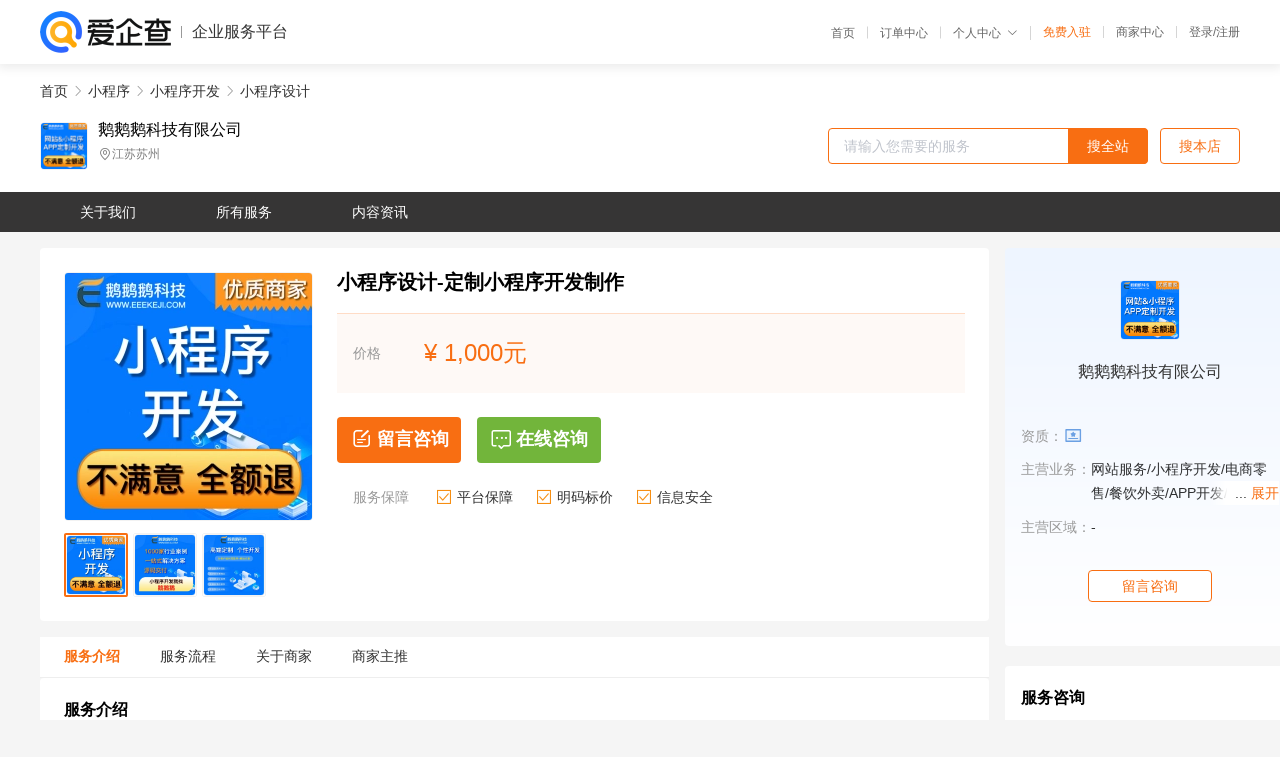

--- FILE ---
content_type: text/html; charset=UTF-8
request_url: https://yiqifu.baidu.com/cgoods_detail_2002390070960
body_size: 6024
content:
<!DOCTYPE html><html><head><meta charset="UTF-8">  <title>鹅鹅鹅科技-小程序设计咨询-爱企查企业服务平台</title>   <meta name="keywords" content="小程序设计代办,定制/运营代理,小程序机构,小程序联系方式,小程序设计服务价格">   <meta name="description" content="平台提供小程序设计服务详细信息说明,鹅鹅鹅科技为您提供在上海、江苏的小程序设计、定制/运营、小程序相关代理代办服务，免费咨询专业顾问了解更多信息! 查询其他提供小程序设计服务优质服务商,请关注爱企查企业服务平台。">  <meta http-equiv="X-UA-Compatible" content="IE=edge"><meta name="referrer" content="no-referrer-when-downgrade"><link rel="pre-connect" href="//qifu-pub.bj.bcebos.com/"><link rel="dns-prefetch" href="//qifu-pub.bj.bcebos.com/"><link rel="dns-prefetch" href="//ts.bdimg.com"><link rel="dns-prefetch" href="//himg.bdimg.com"><link rel="shortcut icon" href="//xinpub.cdn.bcebos.com/static/favicon.ico" type="image/x-icon">       <link rel="preload" fetchpriority="high" href="https://qifu-pub.bj.bcebos.com/datapic/a26698a3c4304c9e372b4b7976b7a5ab_fullsize.jpg?x-bce-process=image/resize,m_lfit,w_249/format,f_webp" as="image">  <script type="text/javascript" src="//passport.baidu.com/passApi/js/uni_login_wrapper.js"></script><script src="https://xin-static.cdn.bcebos.com/law-m/js/template.js"></script> <link href="//xinpub.cdn.bcebos.com/aiqifu/static/1748572627/css/vendors.95232eab35f.css" rel="stylesheet"><link href="//xinpub.cdn.bcebos.com/aiqifu/static/1748572627/css/cgoodsrelease.87900c7696a.css" rel="stylesheet"> <script>/* eslint-disable */
        // 添加百度统计
        var _hmt = _hmt || [];
        (function () {
            var hm = document.createElement('script');
            hm.src = '//hm.baidu.com/hm.js?37e1bd75d9c0b74f7b4a8ba07566c281';
            hm.setAttribute('async', 'async');
            hm.setAttribute('defer', 'defer');
            var s = document.getElementsByTagName('script')[0];
            s.parentNode.insertBefore(hm, s);
        })();</script></head><body><div id="app">  </div><script>/* eslint-disable */  window.pageData = {"isLogin":0,"userName":null,"casapi":null,"passapi":"\/\/passport.baidu.com\/passApi\/js\/uni_login_wrapper.js","logoutUrl":"https:\/\/yiqifu.baidu.com\/\/cusercenter\/logout","logintype":0,"userPhoto":"https:\/\/himg.bdimg.com\/sys\/portrait\/item\/default.jpg","homePage":"https:\/\/yiqifu.baidu.com","passDomain":"https:\/\/passport.baidu.com","version":"V1.0.33","goodsInfo":{"id":"2002390070960","shopId":"3807018037","spuName":"\u5c0f\u7a0b\u5e8f\u8bbe\u8ba1-\u5b9a\u5236\u5c0f\u7a0b\u5e8f\u5f00\u53d1\u5236\u4f5c","shopLevel":11,"company":"\u82cf\u5dde\u9e45\u9e45\u9e45\u79d1\u6280\u6709\u9650\u516c\u53f8","serviceTeam":"\u82cf\u5dde\u9e45\u9e45\u9e45\u79d1\u6280\u6709\u9650\u516c\u53f8","serviceDetail":"\u54a8\u8be2\uff0c\u5b9a\u5236\u4e2a\u6027\u5316\u65b9\u6848","serviceMode":"1\u5bf91\u4e13\u4eba\u670d\u52a1","spuDesc":"","detail":"<p><img src=\"https:\/\/qifu-pub.bj.bcebos.com\/datapic\/748f5dc215adda1177974432a87a510c_fullsize.jpg\" alt=\"\" data-href=\"https:\/\/qifu-pub.bj.bcebos.com\/datapic\/748f5dc215adda1177974432a87a510c_fullsize.jpg\" style=\"\"\/><\/p>","skuList":{"":{"skuId":"2009440070961","price":"1,000.00"}},"attrList":[],"price":"1,000.00","minPrice":"1000.00","coverImage":"https:\/\/qifu-pub.bj.bcebos.com\/datapic\/a26698a3c4304c9e372b4b7976b7a5ab_fullsize.jpg","spuImgList":["https:\/\/qifu-pub.bj.bcebos.com\/datapic\/a26698a3c4304c9e372b4b7976b7a5ab_fullsize.jpg","https:\/\/qifu-pub.bj.bcebos.com\/datapic\/cb903e4b498f7306e586076ba8ba1838_fullsize.jpg","https:\/\/qifu-pub.bj.bcebos.com\/datapic\/3b96e449adccc3c1dbd159aa9e1c1ad0_fullsize.jpg"],"disclaimer":"<p>\u4f01\u4e1a\u670d\u52a1\u5e73\u53f0\u6e29\u99a8\u63d0\u793a<\/p>\n        <p>1\u3001\u4ee5\u4e0a\u5c55\u793a\u7684\u4fe1\u606f\u5185\u5bb9\u5747\u7531\u82cf\u5dde\u9e45\u9e45\u9e45\u79d1\u6280\u6709\u9650\u516c\u53f8\u53d1\u5e03\uff0c\u5185\u5bb9\u7684\u771f\u5b9e\u6027\u3001\u51c6\u786e\u6027\u548c\u5408\u6cd5\u6027\u7531\u82cf\u5dde\u9e45\u9e45\u9e45\u79d1\u6280\u6709\u9650\u516c\u53f8\u8d1f\u8d23\u3002<\/p>\n        <p>2\u3001\u8d2d\u4e70\u670d\u52a1\u524d\u6ce8\u610f\u8c28\u614e\u6838\u5b9e\uff0c\u5e76\u4e0e\u670d\u52a1\u673a\u6784\u6c9f\u901a\u786e\u8ba4\u3002<\/p>\n        <p>3\u3001\u4f01\u4e1a\u670d\u52a1\u5e73\u53f0\u7f51\u7ad9\u4ec5\u8fdb\u884c\u4fe1\u606f\u5c55\u793a\uff0c\u5982\u60a8\u53d1\u73b0\u9875\u9762\u6709\u4efb\u4f55\u8fdd\u6cd5\u6216\u4fb5\u6743\u4fe1\u606f\uff0c\u8bf7\u63d0\u4f9b\u76f8\u5173\u6750\u6599\u81f3\u90ae\u7bb1ext_qfhelp@baidu.com\uff0c\u6211\u4eec\u4f1a\u53ca\u65f6\u6838\u67e5\u5904\u7406\u5e76\u56de\u590d\u3002<\/p>","workPlace":[],"serviceProcess":[{"title":"\u9879\u76ee\u786e\u5b9a","paragraph":["\u660e\u786e\u5236\u4f5c\u9879\u76ee\u7684\u9700\u6c42\u3001\u76ee\u6807\u3001\u9884\u7b97\u548c\u65f6\u95f4\u7b49\u3002"]},{"title":"\u5408\u540c\u7b7e\u8ba2","paragraph":["\u4e0e\u5f00\u53d1\u516c\u53f8\u7b7e\u8ba2\u59d4\u6258\u5408\u540c\uff0c\u660e\u786e\u53cc\u65b9\u7684\u6743\u5229\u548c\u4e49\u52a1\u3002"]},{"title":"\u9700\u6c42\u5206\u6790","paragraph":["\u5bf9\u5c0f\u7a0b\u5e8f\u5236\u4f5c\u7684\u9700\u6c42\u8fdb\u884c\u8be6\u7ec6\u5206\u6790\uff0c\u786e\u5b9a\u529f\u80fd\u3001\u9875\u9762\u3001\u6570\u636e\u5e93\u7b49\u8bbe\u8ba1\u3002"]},{"title":"\u8bbe\u8ba1\u9636\u6bb5","paragraph":["\u6839\u636e\u9700\u6c42\u5206\u6790\u7ed3\u679c\uff0c\u8fdb\u884c\u5c0f\u7a0b\u5e8f\u7684\u6574\u4f53\u8bbe\u8ba1\uff0c\u5305\u62ec\u9875\u9762\u5e03\u5c40\u3001\u989c\u8272\u3001\u5b57\u4f53\u7b49\u3002"]},{"title":"\u6280\u672f\u5f00\u53d1","paragraph":["\u6839\u636e\u8bbe\u8ba1\u56fe\u7eb8\u8fdb\u884c\u6280\u672f\u7f16\u7801\uff0c\u5b9e\u73b0\u5c0f\u7a0b\u5e8f\u7684\u5404\u9879\u529f\u80fd\u3002"]},{"title":"\u6d4b\u8bd5\u4e0e\u4fee\u6539","paragraph":["\u5bf9\u5f00\u53d1\u597d\u7684\u5c0f\u7a0b\u5e8f\u8fdb\u884c\u6d4b\u8bd5\uff0c\u4fee\u590d\u95ee\u9898\u5e76\u8fdb\u884c\u76f8\u5e94\u7684\u8c03\u6574\u3002"]},{"title":"\u5ba1\u6838\u53d1\u5e03","paragraph":["\u63d0\u4ea4\u5c0f\u7a0b\u5e8f\u81f3\u5fae\u4fe1\u5e73\u53f0\u5ba1\u6838\uff0c\u5ba1\u6838\u901a\u8fc7\u540e\u5373\u53ef\u53d1\u5e03\u3002"]},{"title":"\u540e\u671f\u7ef4\u62a4","paragraph":["\u5bf9\u5c0f\u7a0b\u5e8f\u8fdb\u884c\u540e\u671f\u7ef4\u62a4\u548c\u66f4\u65b0\uff0c\u4fdd\u8bc1\u5176\u7a33\u5b9a\u6027\u548c\u5b89\u5168\u6027\u3002"]}],"serviceNotice":[],"description":"\u82cf\u5dde\u9e45\u9e45\u9e45\u79d1\u6280\u7814\u53d1\u4e2d\u5fc3\u4f4d\u4e8e\u82cf\u5dde\u5e02\u79d1\u7075\u8def78\u53f7\u8f6f\u4ef6\u56ed5\u53f7\u697c408-9\u5ba4\u3002\u516c\u53f8\u4e13\u6ce8\u7f51\u7ad9\/\u5c0f\u7a0b\u5e8f\/APP\u7b49\u8f6f\u4ef6\u5b9a\u5236\u5f00\u53d1\u4ee5\u53ca\u4e92\u8054\u7f51\u89e3\u51b3\u65b9\u6848\u63d0\u4f9b\u670d\u52a1\u5546\u3002\u516c\u53f8\u4ee5\u6280\u672f\u4e3a\u672c\uff0c\u670d\u52a1\u81f3\u4e0a\u7684\u7406\u5ff5\uff0c\u6838\u5fc3\u6280\u672f\u5f00\u53d1\u5de5\u7a0b\u5e08\u5747\u670910\u5e74\u4ee5\u4e0a\u5b9a\u5236\u5f00\u53d1\u884c\u4e1a\u7ecf\u9a8c\uff0c\u4e3b\u8981\u81f4\u529b\u4e8e\u82cf\u5dde\u672c\u571f\u4ee5\u53ca\u5468\u8fb9\u957f\u4e09\u89d2\u533a\u57df\u57ce\u5e02\uff0c\u901a\u8fc7\u81ea\u8eab\u8fc7\u786c\u7684\u6280\u672f\u80fd\u529b\u4ee5\u53ca\u4f17\u591a\u7684\u9879\u76ee\u7ecf\u9a8c\u8d4b\u80fd\u6bcf\u4e00\u5bb6\u4f01\u4e1a\uff01","skuDesc":"","hasPhoneNum":1,"district":[{"value":"310000","label":"\u4e0a\u6d77","children":[{"value":"310100","label":"\u4e0a\u6d77","children":[{"value":"310101","label":"\u9ec4\u6d66\u533a"},{"value":"310104","label":"\u5f90\u6c47\u533a"},{"value":"310105","label":"\u957f\u5b81\u533a"},{"value":"310106","label":"\u9759\u5b89\u533a"},{"value":"310107","label":"\u666e\u9640\u533a"},{"value":"310108","label":"\u95f8\u5317\u533a"},{"value":"310109","label":"\u8679\u53e3\u533a"},{"value":"310110","label":"\u6768\u6d66\u533a"},{"value":"310112","label":"\u95f5\u884c\u533a"},{"value":"310113","label":"\u5b9d\u5c71\u533a"},{"value":"310114","label":"\u5609\u5b9a\u533a"},{"value":"310115","label":"\u6d66\u4e1c\u65b0\u533a"},{"value":"310116","label":"\u91d1\u5c71\u533a"},{"value":"310117","label":"\u677e\u6c5f\u533a"},{"value":"310118","label":"\u9752\u6d66\u533a"},{"value":"310120","label":"\u5949\u8d24\u533a"},{"value":"310151","label":"\u5d07\u660e\u533a"}]}]},{"value":"320000","label":"\u6c5f\u82cf","children":[{"value":"320100","label":"\u5357\u4eac","children":[{"value":"320101","label":"\u5e02\u8f96\u533a"},{"value":"320102","label":"\u7384\u6b66\u533a"},{"value":"320104","label":"\u79e6\u6dee\u533a"},{"value":"320105","label":"\u5efa\u90ba\u533a"},{"value":"320106","label":"\u9f13\u697c\u533a"},{"value":"320111","label":"\u6d66\u53e3\u533a"},{"value":"320113","label":"\u6816\u971e\u533a"},{"value":"320114","label":"\u96e8\u82b1\u53f0\u533a"},{"value":"320115","label":"\u6c5f\u5b81\u533a"},{"value":"320116","label":"\u516d\u5408\u533a"},{"value":"320117","label":"\u6ea7\u6c34\u533a"},{"value":"320118","label":"\u9ad8\u6df3\u533a"}]},{"value":"320200","label":"\u65e0\u9521","children":[{"value":"320201","label":"\u5e02\u8f96\u533a"},{"value":"320202","label":"\u5d07\u5b89\u533a"},{"value":"320203","label":"\u5357\u957f\u533a"},{"value":"320204","label":"\u5317\u5858\u533a"},{"value":"320205","label":"\u9521\u5c71\u533a"},{"value":"320206","label":"\u60e0\u5c71\u533a"},{"value":"320211","label":"\u6ee8\u6e56\u533a"},{"value":"320212","label":"\u9a6c\u5c71\u533a"},{"value":"320213","label":"\u6881\u6eaa\u533a"},{"value":"320214","label":"\u65b0\u5434\u533a"},{"value":"320281","label":"\u6c5f\u9634\u5e02"},{"value":"320282","label":"\u5b9c\u5174\u5e02"}]},{"value":"320300","label":"\u5f90\u5dde","children":[{"value":"320301","label":"\u5e02\u8f96\u533a"},{"value":"320302","label":"\u9f13\u697c\u533a"},{"value":"320303","label":"\u4e91\u9f99\u533a"},{"value":"320305","label":"\u8d3e\u6c6a\u533a"},{"value":"320311","label":"\u6cc9\u5c71\u533a"},{"value":"320312","label":"\u94dc\u5c71\u533a"},{"value":"320321","label":"\u4e30\u53bf"},{"value":"320322","label":"\u6c9b\u53bf"},{"value":"320324","label":"\u7762\u5b81\u53bf"},{"value":"320381","label":"\u65b0\u6c82\u5e02"},{"value":"320382","label":"\u90b3\u5dde\u5e02"}]},{"value":"320400","label":"\u5e38\u5dde","children":[{"value":"320401","label":"\u5e02\u8f96\u533a"},{"value":"320402","label":"\u5929\u5b81\u533a"},{"value":"320404","label":"\u949f\u697c\u533a"},{"value":"320405","label":"\u621a\u5885\u5830\u533a"},{"value":"320411","label":"\u65b0\u5317\u533a"},{"value":"320412","label":"\u6b66\u8fdb\u533a"},{"value":"320481","label":"\u6ea7\u9633\u5e02"},{"value":"320482","label":"\u91d1\u575b\u5e02"}]},{"value":"320500","label":"\u82cf\u5dde","children":[{"value":"320501","label":"\u5e02\u8f96\u533a"},{"value":"320505","label":"\u864e\u4e18\u533a"},{"value":"320506","label":"\u5434\u4e2d\u533a"},{"value":"320507","label":"\u76f8\u57ce\u533a"},{"value":"320508","label":"\u59d1\u82cf\u533a"},{"value":"320509","label":"\u5434\u6c5f\u533a"},{"value":"320581","label":"\u5e38\u719f\u5e02"},{"value":"320582","label":"\u5f20\u5bb6\u6e2f\u5e02"},{"value":"320583","label":"\u6606\u5c71\u5e02"},{"value":"320585","label":"\u592a\u4ed3\u5e02"}]},{"value":"320600","label":"\u5357\u901a","children":[{"value":"320601","label":"\u5e02\u8f96\u533a"},{"value":"320602","label":"\u5d07\u5ddd\u533a"},{"value":"320611","label":"\u6e2f\u95f8\u533a"},{"value":"320612","label":"\u901a\u5dde\u533a"},{"value":"320621","label":"\u6d77\u5b89\u53bf"},{"value":"320623","label":"\u5982\u4e1c\u53bf"},{"value":"320681","label":"\u542f\u4e1c\u5e02"},{"value":"320682","label":"\u5982\u768b\u5e02"},{"value":"320684","label":"\u6d77\u95e8\u5e02"}]},{"value":"320700","label":"\u8fde\u4e91\u6e2f","children":[{"value":"320701","label":"\u5e02\u8f96\u533a"},{"value":"320703","label":"\u8fde\u4e91\u533a"},{"value":"320706","label":"\u6d77\u5dde\u533a"},{"value":"320707","label":"\u8d63\u6986\u533a"},{"value":"320722","label":"\u4e1c\u6d77\u53bf"},{"value":"320723","label":"\u704c\u4e91\u53bf"},{"value":"320724","label":"\u704c\u5357\u53bf"}]},{"value":"320800","label":"\u6dee\u5b89","children":[{"value":"320801","label":"\u5e02\u8f96\u533a"},{"value":"320802","label":"\u6e05\u6cb3\u533a"},{"value":"320803","label":"\u6dee\u5b89\u533a"},{"value":"320804","label":"\u6dee\u9634\u533a"},{"value":"320811","label":"\u6e05\u6d66\u533a"},{"value":"320826","label":"\u6d9f\u6c34\u53bf"},{"value":"320829","label":"\u6d2a\u6cfd\u53bf"},{"value":"320830","label":"\u76f1\u7719\u53bf"},{"value":"320831","label":"\u91d1\u6e56\u53bf"}]},{"value":"320900","label":"\u76d0\u57ce","children":[{"value":"320901","label":"\u5e02\u8f96\u533a"},{"value":"320902","label":"\u4ead\u6e56\u533a"},{"value":"320903","label":"\u76d0\u90fd\u533a"},{"value":"320921","label":"\u54cd\u6c34\u53bf"},{"value":"320922","label":"\u6ee8\u6d77\u53bf"},{"value":"320923","label":"\u961c\u5b81\u53bf"},{"value":"320924","label":"\u5c04\u9633\u53bf"},{"value":"320925","label":"\u5efa\u6e56\u53bf"},{"value":"320981","label":"\u4e1c\u53f0\u5e02"},{"value":"320982","label":"\u5927\u4e30\u5e02"}]},{"value":"321000","label":"\u626c\u5dde","children":[{"value":"321001","label":"\u5e02\u8f96\u533a"},{"value":"321002","label":"\u5e7f\u9675\u533a"},{"value":"321003","label":"\u9097\u6c5f\u533a"},{"value":"321012","label":"\u6c5f\u90fd\u533a"},{"value":"321023","label":"\u5b9d\u5e94\u53bf"},{"value":"321081","label":"\u4eea\u5f81\u5e02"},{"value":"321084","label":"\u9ad8\u90ae\u5e02"}]},{"value":"321100","label":"\u9547\u6c5f","children":[{"value":"321101","label":"\u5e02\u8f96\u533a"},{"value":"321102","label":"\u4eac\u53e3\u533a"},{"value":"321111","label":"\u6da6\u5dde\u533a"},{"value":"321112","label":"\u4e39\u5f92\u533a"},{"value":"321181","label":"\u4e39\u9633\u5e02"},{"value":"321182","label":"\u626c\u4e2d\u5e02"},{"value":"321183","label":"\u53e5\u5bb9\u5e02"}]},{"value":"321200","label":"\u6cf0\u5dde","children":[{"value":"321201","label":"\u6cf0\u5dde\u5e02"},{"value":"321202","label":"\u6d77\u9675\u533a"},{"value":"321203","label":"\u9ad8\u6e2f\u533a"},{"value":"321204","label":"\u59dc\u5830\u533a"},{"value":"321281","label":"\u5174\u5316\u5e02"},{"value":"321282","label":"\u9756\u6c5f\u5e02"},{"value":"321283","label":"\u6cf0\u5174\u5e02"}]},{"value":"321300","label":"\u5bbf\u8fc1","children":[{"value":"321301","label":"\u5e38\u719f\u5e02"},{"value":"321302","label":"\u5bbf\u57ce\u533a"},{"value":"321311","label":"\u5bbf\u8c6b\u533a"},{"value":"321322","label":"\u6cad\u9633\u53bf"},{"value":"321323","label":"\u6cd7\u9633\u53bf"},{"value":"321324","label":"\u6cd7\u6d2a\u53bf"}]}]}],"servYears":8,"thirdId":"24870","thirdName":"\u5c0f\u7a0b\u5e8f\u8bbe\u8ba1","secondId":"92088","secondName":"\u5c0f\u7a0b\u5e8f\u5f00\u53d1","firstId":"24832","firstName":"\u5c0f\u7a0b\u5e8f"},"category":[{"id":"24832","name":"\u5c0f\u7a0b\u5e8f","path":"\/csearch_\u5c0f\u7a0b\u5e8f"},{"id":"92088","name":"\u5c0f\u7a0b\u5e8f\u5f00\u53d1","path":"\/csearch_\u5c0f\u7a0b\u5e8f\u5f00\u53d1"},{"id":"24870","name":"\u5c0f\u7a0b\u5e8f\u8bbe\u8ba1","path":"\/csearch_\u5c0f\u7a0b\u5e8f\u8bbe\u8ba1"}],"shopInfo":{"shopId":"3807018037","certTags":["businesslicense"],"tags":[],"logo":"https:\/\/qifu-pub.bj.bcebos.com\/datapic\/fe7831fa6e9e880487e794bd5464bd4a_fullsize.jpg","address":"\u6c5f\u82cf\u82cf\u5dde","wxPic":"https:\/\/qifu-pub.bj.bcebos.com\/datapic\/7a01dfa0a20c4b552b9207f15aee6b3b_fullsize.jpg","hasPhoneNum":1,"noauth":0,"shopLevel":11,"name":"\u9e45\u9e45\u9e45\u79d1\u6280\u6709\u9650\u516c\u53f8","servDistricts":[],"visitNumber":"0","lat":31.333289889402,"lng":120.42690797328,"regAddr":"\u82cf\u5dde\u9ad8\u65b0\u533a\u79d1\u7075\u8def78\u53f7\u8f6f\u4ef6\u56ed5\u53f7\u697c408-9\u5ba4","licensePhoto":"https:\/\/qifu-ink.bj.bcebos.com\/datapic\/09c0bd1a0da59e80162979c18eeb7026_fullsize.jpg?x-bce-process=style\/ink","goodsCount":200},"article":[],"recommend":[{"spuId":"2800174217097","posterNormal":"https:\/\/qifu-pub.bj.bcebos.com\/datapic\/1640107a40addeae12aaaf0b40fe3398_fullsize.jpg","name":"\u5916\u5356\u5c0f\u7a0b\u5e8f","price":"1,000.00"},{"spuId":"2017524238771","posterNormal":"https:\/\/qifu-pub.bj.bcebos.com\/datapic\/2aa0ab0d73c466d8d8fae074f941e10a_fullsize.jpg","name":"\u9910\u996e\u5c0f\u7a0b\u5e8f","price":"1,000.00"},{"spuId":"2001590070089","posterNormal":"https:\/\/qifu-pub.bj.bcebos.com\/datapic\/7bb440fe3ee8140479f5907be7478c95_fullsize.jpg","name":"\u5fae\u4fe1\u5c0f\u7a0b\u5e8f\u5f00\u53d1-\u5b9a\u5236\u5c0f\u7a0b\u5e8f\u5f00\u53d1\u5236\u4f5c","price":"1,000.00"},{"spuId":"2000174132398","posterNormal":"https:\/\/qifu-pub.bj.bcebos.com\/datapic\/95223011d1289706d5b341e62496bf9c_fullsize.jpg","name":"\u96f6\u552e\u5c0f\u7a0b\u5e8f","price":"1,000.00"},{"spuId":"2017411925526","posterNormal":"https:\/\/qifu-pub.bj.bcebos.com\/datapic\/5cdd9ced45db0ce7f991d9caf723596e_fullsize.jpg","name":"\u7535\u5546\u5c0f\u7a0b\u5e8f","price":"1,000.00"},{"spuId":"2098090126008","posterNormal":"https:\/\/qifu-pub.bj.bcebos.com\/datapic\/40bf53d53f7b7b5198f14b41d0d3b068_fullsize.jpg","name":"\u4ea7\u54c1\/UI\u8bbe\u8ba1","price":"1,000.00"}],"shopDetail":{"licensePhoto":"https:\/\/qifu-ink.bj.bcebos.com\/datapic\/09c0bd1a0da59e80162979c18eeb7026_fullsize.jpg?x-bce-process=style\/ink"},"result":{"title":"\u9e45\u9e45\u9e45\u79d1\u6280-\u5c0f\u7a0b\u5e8f\u8bbe\u8ba1\u54a8\u8be2-\u7231\u4f01\u67e5\u4f01\u4e1a\u670d\u52a1\u5e73\u53f0","keywords":"\u5c0f\u7a0b\u5e8f\u8bbe\u8ba1\u4ee3\u529e,\u5b9a\u5236\/\u8fd0\u8425\u4ee3\u7406,\u5c0f\u7a0b\u5e8f\u673a\u6784,\u5c0f\u7a0b\u5e8f\u8054\u7cfb\u65b9\u5f0f,\u5c0f\u7a0b\u5e8f\u8bbe\u8ba1\u670d\u52a1\u4ef7\u683c","description":"\u5e73\u53f0\u63d0\u4f9b\u5c0f\u7a0b\u5e8f\u8bbe\u8ba1\u670d\u52a1\u8be6\u7ec6\u4fe1\u606f\u8bf4\u660e,\u9e45\u9e45\u9e45\u79d1\u6280\u4e3a\u60a8\u63d0\u4f9b\u5728\u4e0a\u6d77\u3001\u6c5f\u82cf\u7684\u5c0f\u7a0b\u5e8f\u8bbe\u8ba1\u3001\u5b9a\u5236\/\u8fd0\u8425\u3001\u5c0f\u7a0b\u5e8f\u76f8\u5173\u4ee3\u7406\u4ee3\u529e\u670d\u52a1\uff0c\u514d\u8d39\u54a8\u8be2\u4e13\u4e1a\u987e\u95ee\u4e86\u89e3\u66f4\u591a\u4fe1\u606f! \u67e5\u8be2\u5176\u4ed6\u63d0\u4f9b\u5c0f\u7a0b\u5e8f\u8bbe\u8ba1\u670d\u52a1\u4f18\u8d28\u670d\u52a1\u5546,\u8bf7\u5173\u6ce8\u7231\u4f01\u67e5\u4f01\u4e1a\u670d\u52a1\u5e73\u53f0\u3002"},"address":{"id":"100000","addrName":"\u5168\u56fd"}} || {};

        /* eslint-enable */</script> <script src="//xinpub.cdn.bcebos.com/aiqifu/static/1748572627/js/0.a8be39429dd.js"></script><script src="//xinpub.cdn.bcebos.com/aiqifu/static/1748572627/js/cgoodsrelease.17c771b99cc.js"></script> </body></html>

--- FILE ---
content_type: text/html; charset=UTF-8
request_url: https://yiqifu.baidu.com/cchat/getIMTokenAjax?shopid=3807018037&source=goodsdetail
body_size: 156
content:
{"status":0,"msg":"","data":{"pcurl":"https:\/\/hm.baidu.com\/hm.js?3c41a7f6eb7c9dae40fc700ed03efaab","wiseurl":"https:\/\/hm.baidu.com\/hm.js?7123400529492bdb8a4dda158a01b516"}}